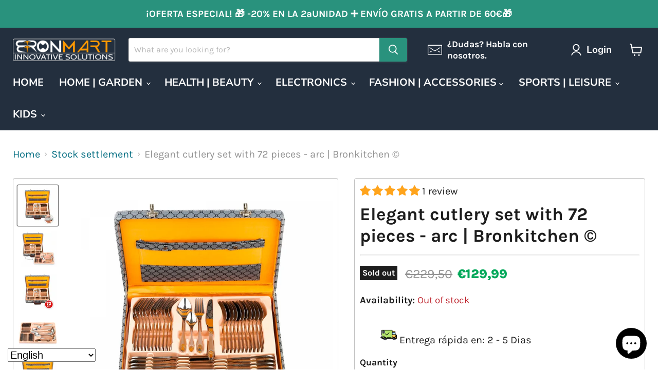

--- FILE ---
content_type: text/html; charset=utf-8
request_url: https://eu.bronmart.com/collections/all/products/juego-de-cubiertos-elegantes-con-maleta-72-piezas-arco?view=recently-viewed
body_size: 1233
content:










  
    
    








<div
  class="productgrid--item  imagestyle--natural    productitem--sale  productitem--emphasis  product-recently-viewed-card    show-actions--mobile"
  data-product-item
  data-product-quickshop-url="/products/juego-de-cubiertos-elegantes-con-maleta-72-piezas-arco"
  
    data-recently-viewed-card
  
>
  <div class="productitem" data-product-item-content>
    
    
    
    

    

    

    <div class="productitem__container">
      <div class="product-recently-viewed-card-time" data-product-handle="juego-de-cubiertos-elegantes-con-maleta-72-piezas-arco">
      <button
        class="product-recently-viewed-card-remove"
        aria-label="close"
        data-remove-recently-viewed
      >
        


                                                                        <svg class="icon-remove "    aria-hidden="true"    focusable="false"    role="presentation"    xmlns="http://www.w3.org/2000/svg" width="10" height="10" viewBox="0 0 10 10" xmlns="http://www.w3.org/2000/svg">      <path fill="currentColor" d="M6.08785659,5 L9.77469752,1.31315906 L8.68684094,0.225302476 L5,3.91214341 L1.31315906,0.225302476 L0.225302476,1.31315906 L3.91214341,5 L0.225302476,8.68684094 L1.31315906,9.77469752 L5,6.08785659 L8.68684094,9.77469752 L9.77469752,8.68684094 L6.08785659,5 Z"></path>    </svg>                                              

      </button>
    </div>

      <div class="productitem__image-container">
        <a
          class="productitem--image-link"
          href="/products/juego-de-cubiertos-elegantes-con-maleta-72-piezas-arco"
          tabindex="-1"
          data-product-page-link
        >
          <figure
            class="productitem--image"
            data-product-item-image
            
              style="--product-grid-item-image-aspect-ratio: 1.0;"
            
          >
            
              
                
                

  
    <noscript data-rimg-noscript>
      <img
        
          src="//eu.bronmart.com/cdn/shop/products/Juego_de_cubiertos_elegantes_con_maleta_72_piezas_arco_BronKitchen_cubiertos_de_lujo_juego_de_cubiertos_set_de_cubiertos_cuberteria_72-pieces-Argenterie-elegante-avec-valise-DK-CTL-1_512x512.jpg?v=1663072762"
        

        alt="Juego de cubiertos elegantes con maleta 72 piezas - Arco | BronKitchen©"
        data-rimg="noscript"
        srcset="//eu.bronmart.com/cdn/shop/products/Juego_de_cubiertos_elegantes_con_maleta_72_piezas_arco_BronKitchen_cubiertos_de_lujo_juego_de_cubiertos_set_de_cubiertos_cuberteria_72-pieces-Argenterie-elegante-avec-valise-DK-CTL-1_512x512.jpg?v=1663072762 1x, //eu.bronmart.com/cdn/shop/products/Juego_de_cubiertos_elegantes_con_maleta_72_piezas_arco_BronKitchen_cubiertos_de_lujo_juego_de_cubiertos_set_de_cubiertos_cuberteria_72-pieces-Argenterie-elegante-avec-valise-DK-CTL-1_799x799.jpg?v=1663072762 1.56x"
        class="productitem--image-alternate"
        
        
      >
    </noscript>
  

  <img
    
      src="//eu.bronmart.com/cdn/shop/products/Juego_de_cubiertos_elegantes_con_maleta_72_piezas_arco_BronKitchen_cubiertos_de_lujo_juego_de_cubiertos_set_de_cubiertos_cuberteria_72-pieces-Argenterie-elegante-avec-valise-DK-CTL-1_512x512.jpg?v=1663072762"
    
    alt="Juego de cubiertos elegantes con maleta 72 piezas - Arco | BronKitchen©"

    
      data-rimg="lazy"
      data-rimg-scale="1"
      data-rimg-template="//eu.bronmart.com/cdn/shop/products/Juego_de_cubiertos_elegantes_con_maleta_72_piezas_arco_BronKitchen_cubiertos_de_lujo_juego_de_cubiertos_set_de_cubiertos_cuberteria_72-pieces-Argenterie-elegante-avec-valise-DK-CTL-1_{size}.jpg?v=1663072762"
      data-rimg-max="800x800"
      data-rimg-crop="false"
      
      srcset="data:image/svg+xml;utf8,<svg%20xmlns='http://www.w3.org/2000/svg'%20width='512'%20height='512'></svg>"
    

    class="productitem--image-alternate"
    
    
  >



  <div data-rimg-canvas></div>


              
              

  
    <noscript data-rimg-noscript>
      <img
        
          src="//eu.bronmart.com/cdn/shop/products/Juego_de_cubiertos_elegantes_con_maleta_72_piezas_arco_BronKitchen_cubiertos_de_lujo_juego_de_cubiertos_set_de_cubiertos_cuberteria_72-pieces-Argenterie-elegante-avec-valise-DK-CTL-mi_512x512.jpg?v=1663072730"
        

        alt="Juego de cubiertos elegantes con maleta 72 piezas - Arco | BronKitchen©"
        data-rimg="noscript"
        srcset="//eu.bronmart.com/cdn/shop/products/Juego_de_cubiertos_elegantes_con_maleta_72_piezas_arco_BronKitchen_cubiertos_de_lujo_juego_de_cubiertos_set_de_cubiertos_cuberteria_72-pieces-Argenterie-elegante-avec-valise-DK-CTL-mi_512x512.jpg?v=1663072730 1x, //eu.bronmart.com/cdn/shop/products/Juego_de_cubiertos_elegantes_con_maleta_72_piezas_arco_BronKitchen_cubiertos_de_lujo_juego_de_cubiertos_set_de_cubiertos_cuberteria_72-pieces-Argenterie-elegante-avec-valise-DK-CTL-mi_799x799.jpg?v=1663072730 1.56x"
        class="productitem--image-primary"
        
        
      >
    </noscript>
  

  <img
    
      src="//eu.bronmart.com/cdn/shop/products/Juego_de_cubiertos_elegantes_con_maleta_72_piezas_arco_BronKitchen_cubiertos_de_lujo_juego_de_cubiertos_set_de_cubiertos_cuberteria_72-pieces-Argenterie-elegante-avec-valise-DK-CTL-mi_512x512.jpg?v=1663072730"
    
    alt="Juego de cubiertos elegantes con maleta 72 piezas - Arco | BronKitchen©"

    
      data-rimg="lazy"
      data-rimg-scale="1"
      data-rimg-template="//eu.bronmart.com/cdn/shop/products/Juego_de_cubiertos_elegantes_con_maleta_72_piezas_arco_BronKitchen_cubiertos_de_lujo_juego_de_cubiertos_set_de_cubiertos_cuberteria_72-pieces-Argenterie-elegante-avec-valise-DK-CTL-mi_{size}.jpg?v=1663072730"
      data-rimg-max="800x800"
      data-rimg-crop="false"
      
      srcset="data:image/svg+xml;utf8,<svg%20xmlns='http://www.w3.org/2000/svg'%20width='512'%20height='512'></svg>"
    

    class="productitem--image-primary"
    
    
  >



  <div data-rimg-canvas></div>


            

            


























<span class="productitem__badge productitem__badge--soldout">
    Sold out
  </span>

            <span class="visually-hidden">Elegant cutlery set with 72 pieces - arc | Bronkitchen ©</span>
          </figure>
        </a>
      </div><div class="productitem--info">
        
          
        

        
          






























<div class="price productitem__price ">
  
    <div
      class="price__compare-at visible"
      data-price-compare-container
    >

      
        <span class="visually-hidden">Original price</span>
        <span class="money price__compare-at--single" data-price-compare>
          €229,50
        </span>
      
    </div>


    
      
      <div class="price__compare-at--hidden" data-compare-price-range-hidden>
        
          <span class="visually-hidden">Original price</span>
          <span class="money price__compare-at--min" data-price-compare-min>
            €229,50
          </span>
          -
          <span class="visually-hidden">Original price</span>
          <span class="money price__compare-at--max" data-price-compare-max>
            €229,50
          </span>
        
      </div>
      <div class="price__compare-at--hidden" data-compare-price-hidden>
        <span class="visually-hidden">Original price</span>
        <span class="money price__compare-at--single" data-price-compare>
          €229,50
        </span>
      </div>
    
  

  <div class="price__current price__current--emphasize price__current--on-sale" data-price-container>

    

    
      
      
        <span class="visually-hidden">Current price</span>
      
      <span class="money" data-price>
        €129,99
      </span>
    
    
  </div>

  
    
    <div class="price__current--hidden" data-current-price-range-hidden>
      
        <span class="money price__current--min" data-price-min>€129,99</span>
        -
        <span class="money price__current--max" data-price-max>€129,99</span>
      
    </div>
    <div class="price__current--hidden" data-current-price-hidden>
      <span class="visually-hidden">Current price</span>
      <span class="money" data-price>
        €129,99
      </span>
    </div>
  

  
    
    
    
    

    <div
      class="
        productitem__unit-price
        hidden
      "
      data-unit-price
    >
      <span class="productitem__total-quantity" data-total-quantity></span> | <span class="productitem__unit-price--amount money" data-unit-price-amount></span> / <span class="productitem__unit-price--measure" data-unit-price-measure></span>
    </div>
  

  
</div>


        

        <h2 class="productitem--title">
          <a href="/products/juego-de-cubiertos-elegantes-con-maleta-72-piezas-arco" data-product-page-link>
            Elegant cutlery set with 72 pieces - arc | Bronkitchen ©
          </a>
        </h2>

        
          
        

        

        
          
            <div class="productitem__stock-level">
              







<div class="product-stock-level-wrapper" >
  
    <span class="
  product-stock-level
  product-stock-level--none
  
">
      

      <span class="product-stock-level__text">
        
        <div class="product-stock-level__badge-text">
          
  
    
      Out of stock
    
  

        </div>
      </span>
    </span>
  
</div>

            </div>
          

          
            
          
        

        
          <div class="productitem--description">
            <p>Buying cheap utensils just to fill the drawers or the cupboard is a false economy; Sooner or later you will pay it in one way or another.
The Elega...</p>

            
              <a
                href="/products/juego-de-cubiertos-elegantes-con-maleta-72-piezas-arco"
                class="productitem--link"
                data-product-page-link
              >
                View full details
              </a>
            
          </div>
        
      </div>

      
    </div>
  </div>

  
    <script type="application/json" data-quick-buy-settings>
      {
        "cart_redirection": true,
        "money_format": "€{{amount_with_comma_separator}}"
      }
    </script>
  
</div>


--- FILE ---
content_type: text/javascript; charset=utf-8
request_url: https://eu.bronmart.com/collections/liquidacion-de-stocks/products/juego-de-cubiertos-elegantes-con-maleta-72-piezas-arco.js
body_size: 1111
content:
{"id":7829073756379,"title":"Elegant cutlery set with 72 pieces - arc | Bronkitchen ©","handle":"juego-de-cubiertos-elegantes-con-maleta-72-piezas-arco","description":"\u003cp\u003eBuying cheap utensils just to fill the drawers or the cupboard is a false economy; Sooner or later you will pay it in one way or another.\u003cbr data-mce-fragment=\"1\"\u003e\u003c\/p\u003e\n\u003cp\u003eThe Elegant cutlery set with 72 -piece suitcase not only saves you money, but keep your kitchen in a much more orderly state, especially when you have guests.\u003c\/p\u003e\n\u003cp\u003eIf your family constantly needs utensils and you do not use them very often, the high quality and durability cutlery set is an obvious option. It is very appropriate for Christmas gifts and wedding gifts, as it comes with a portable case.\u003c\/p\u003e\n\u003ch4\u003eCharacteristic:\u003cbr\u003e\n\u003c\/h4\u003e\n\u003cul\u003e\n\u003cli\u003e\n\u003cstrong\u003eDesign:\u003c\/strong\u003e \u003c\/li\u003e\n\u003c\/ul\u003e\n\u003cul\u003e\n\u003cli\u003e\n\u003cstrong\u003eDurability and quality:\u003c\/strong\u003e \u003c\/li\u003e\n\u003c\/ul\u003e\n\u003cul\u003e\n\u003cli\u003e\n\u003cstrong\u003eEasy to clean:\u003c\/strong\u003e \u003c\/li\u003e\n\u003c\/ul\u003e\n\u003cul\u003e\n\u003cli\u003e\n\u003cstrong\u003eLaptop:\u003c\/strong\u003e \u003c\/li\u003e\n\u003cli\u003eWell balanced: a unique effort has been made to ensure that the weight of this cutlery game is distributed evenly, resulting in the best stability and remedy for the duration of use, the rounded, oval tears to leave suits easily in the hands of your guests.\u003c\/li\u003e\n\u003c\/ul\u003e\n\u003cul\u003e\n\u003cli\u003e\n\u003cstrong\u003eA perfect gift:\u003c\/strong\u003e \u003c\/li\u003e\n\u003c\/ul\u003e\n\u003ch4\u003eSpecs:\u003cbr\u003e\n\u003c\/h4\u003e\n\u003cul\u003e\n\u003cli\u003eMaterial: polished stainless steel\u003c\/li\u003e\n\u003cli\u003eSilver color\u003c\/li\u003e\n\u003cli\u003eArticle weight: 6.35 kg\u003c\/li\u003e\n\u003cli\u003eMango design: arc\u003c\/li\u003e\n\u003c\/ul\u003e\n\u003ch4\u003ePackage includes:\u003cbr\u003e\n\u003c\/h4\u003e\n\u003cul\u003e\n\u003cli\u003e12 x table knives\u003c\/li\u003e\n\u003cli\u003e12 x table holders\u003c\/li\u003e\n\u003cli\u003e12 x table spoons\u003c\/li\u003e\n\u003cli\u003e12 x tea spoons\u003c\/li\u003e\n\u003cli\u003e12 x dessert holders\u003c\/li\u003e\n\u003cli\u003e1 x Salsa spoon\u003c\/li\u003e\n\u003cli\u003e1 x Salsa spoon\u003c\/li\u003e\n\u003cli\u003e1 x salad game\u003c\/li\u003e\n\u003cli\u003e2 x meat holders\u003c\/li\u003e\n\u003cli\u003e1 x cream spoon\u003c\/li\u003e\n\u003cli\u003e1 x sugar spoon\u003c\/li\u003e\n\u003cli\u003e1 x sugar clamp\u003c\/li\u003e\n\u003cli\u003e1 x cake server\u003c\/li\u003e\n\u003cli\u003e2 x spoons to serve\u003c\/li\u003e\n\u003cli\u003e1 X CLOSURE CASE\u003c\/li\u003e\n\u003c\/ul\u003e","published_at":"2022-09-13T14:39:51+02:00","created_at":"2022-09-13T09:51:31+02:00","vendor":"MSY Dropshipping","type":"Juego de cubiertos elegantes con maleta 72 piezas - Arco | BronKitchen©","tags":["cubertería","cubiertos","cubiertos de lujo","cubiertos de plata","cubiertos dorados","cubiertos en la mesa","cubiertos ikea","De Koch","Estuches de cubiertos","juego de cubiertos","Juego de cubiertos elegantes con maleta 72 piezas - Arco | BronKitchen©","set cubiertos","set de cubiertos"],"price":12999,"price_min":12999,"price_max":12999,"available":false,"price_varies":false,"compare_at_price":22950,"compare_at_price_min":22950,"compare_at_price_max":22950,"compare_at_price_varies":false,"variants":[{"id":43368736325851,"title":"Default Title","option1":"Default Title","option2":null,"option3":null,"sku":"DK-CTL72-T","requires_shipping":true,"taxable":true,"featured_image":null,"available":false,"name":"Elegant cutlery set with 72 pieces - arc | Bronkitchen ©","public_title":null,"options":["Default Title"],"price":12999,"weight":5500,"compare_at_price":22950,"inventory_management":"msyapp688","barcode":"","requires_selling_plan":false,"selling_plan_allocations":[]}],"images":["\/\/cdn.shopify.com\/s\/files\/1\/0507\/7526\/1379\/products\/Juego_de_cubiertos_elegantes_con_maleta_72_piezas_arco_BronKitchen_cubiertos_de_lujo_juego_de_cubiertos_set_de_cubiertos_cuberteria_72-pieces-Argenterie-elegante-avec-valise-DK-CTL-mi.jpg?v=1663072730","\/\/cdn.shopify.com\/s\/files\/1\/0507\/7526\/1379\/products\/Juego_de_cubiertos_elegantes_con_maleta_72_piezas_arco_BronKitchen_cubiertos_de_lujo_juego_de_cubiertos_set_de_cubiertos_cuberteria_72-pieces-Argenterie-elegante-avec-valise-DK-CTL-1.jpg?v=1663072762","\/\/cdn.shopify.com\/s\/files\/1\/0507\/7526\/1379\/products\/Juego_de_cubiertos_elegantes_con_maleta_72_piezas_arco_BronKitchen_cubiertos_de_lujo_juego_de_cubiertos_set_de_cubiertos_cuberteria_72-pieces-Argenterie-elegante-avec-valise-DK-CTL-2.jpg?v=1663072762","\/\/cdn.shopify.com\/s\/files\/1\/0507\/7526\/1379\/products\/Juego_de_cubiertos_elegantes_con_maleta_72_piezas_arco_BronKitchen_cubiertos_de_lujo_juego_de_cubiertos_set_de_cubiertos_cuberteria_72-pieces-Argenterie-elegante-avec-valise-DK-CTL-9.jpg?v=1663072762","\/\/cdn.shopify.com\/s\/files\/1\/0507\/7526\/1379\/products\/Juego_de_cubiertos_elegantes_con_maleta_72_piezas_arco_BronKitchen_cubiertos_de_lujo_juego_de_cubiertos_set_de_cubiertos_cuberteria_72-pieces-Argenterie-elegante-avec-valise-DK-CTL-8.jpg?v=1663072762"],"featured_image":"\/\/cdn.shopify.com\/s\/files\/1\/0507\/7526\/1379\/products\/Juego_de_cubiertos_elegantes_con_maleta_72_piezas_arco_BronKitchen_cubiertos_de_lujo_juego_de_cubiertos_set_de_cubiertos_cuberteria_72-pieces-Argenterie-elegante-avec-valise-DK-CTL-mi.jpg?v=1663072730","options":[{"name":"Title","position":1,"values":["Default Title"]}],"url":"\/products\/juego-de-cubiertos-elegantes-con-maleta-72-piezas-arco","media":[{"alt":"Juego de cubiertos elegantes con maleta 72 piezas - Arco | BronKitchen©","id":30844142518491,"position":1,"preview_image":{"aspect_ratio":1.0,"height":800,"width":800,"src":"https:\/\/cdn.shopify.com\/s\/files\/1\/0507\/7526\/1379\/products\/Juego_de_cubiertos_elegantes_con_maleta_72_piezas_arco_BronKitchen_cubiertos_de_lujo_juego_de_cubiertos_set_de_cubiertos_cuberteria_72-pieces-Argenterie-elegante-avec-valise-DK-CTL-mi.jpg?v=1663072730"},"aspect_ratio":1.0,"height":800,"media_type":"image","src":"https:\/\/cdn.shopify.com\/s\/files\/1\/0507\/7526\/1379\/products\/Juego_de_cubiertos_elegantes_con_maleta_72_piezas_arco_BronKitchen_cubiertos_de_lujo_juego_de_cubiertos_set_de_cubiertos_cuberteria_72-pieces-Argenterie-elegante-avec-valise-DK-CTL-mi.jpg?v=1663072730","width":800},{"alt":"Juego de cubiertos elegantes con maleta 72 piezas - Arco | BronKitchen©","id":30844142649563,"position":2,"preview_image":{"aspect_ratio":1.0,"height":800,"width":800,"src":"https:\/\/cdn.shopify.com\/s\/files\/1\/0507\/7526\/1379\/products\/Juego_de_cubiertos_elegantes_con_maleta_72_piezas_arco_BronKitchen_cubiertos_de_lujo_juego_de_cubiertos_set_de_cubiertos_cuberteria_72-pieces-Argenterie-elegante-avec-valise-DK-CTL-1.jpg?v=1663072762"},"aspect_ratio":1.0,"height":800,"media_type":"image","src":"https:\/\/cdn.shopify.com\/s\/files\/1\/0507\/7526\/1379\/products\/Juego_de_cubiertos_elegantes_con_maleta_72_piezas_arco_BronKitchen_cubiertos_de_lujo_juego_de_cubiertos_set_de_cubiertos_cuberteria_72-pieces-Argenterie-elegante-avec-valise-DK-CTL-1.jpg?v=1663072762","width":800},{"alt":"Juego de cubiertos elegantes con maleta 72 piezas - Arco | BronKitchen©","id":30844142616795,"position":3,"preview_image":{"aspect_ratio":1.0,"height":800,"width":800,"src":"https:\/\/cdn.shopify.com\/s\/files\/1\/0507\/7526\/1379\/products\/Juego_de_cubiertos_elegantes_con_maleta_72_piezas_arco_BronKitchen_cubiertos_de_lujo_juego_de_cubiertos_set_de_cubiertos_cuberteria_72-pieces-Argenterie-elegante-avec-valise-DK-CTL-2.jpg?v=1663072762"},"aspect_ratio":1.0,"height":800,"media_type":"image","src":"https:\/\/cdn.shopify.com\/s\/files\/1\/0507\/7526\/1379\/products\/Juego_de_cubiertos_elegantes_con_maleta_72_piezas_arco_BronKitchen_cubiertos_de_lujo_juego_de_cubiertos_set_de_cubiertos_cuberteria_72-pieces-Argenterie-elegante-avec-valise-DK-CTL-2.jpg?v=1663072762","width":800},{"alt":"Juego de cubiertos elegantes con maleta 72 piezas - Arco | BronKitchen©","id":30844142551259,"position":4,"preview_image":{"aspect_ratio":1.0,"height":800,"width":800,"src":"https:\/\/cdn.shopify.com\/s\/files\/1\/0507\/7526\/1379\/products\/Juego_de_cubiertos_elegantes_con_maleta_72_piezas_arco_BronKitchen_cubiertos_de_lujo_juego_de_cubiertos_set_de_cubiertos_cuberteria_72-pieces-Argenterie-elegante-avec-valise-DK-CTL-9.jpg?v=1663072762"},"aspect_ratio":1.0,"height":800,"media_type":"image","src":"https:\/\/cdn.shopify.com\/s\/files\/1\/0507\/7526\/1379\/products\/Juego_de_cubiertos_elegantes_con_maleta_72_piezas_arco_BronKitchen_cubiertos_de_lujo_juego_de_cubiertos_set_de_cubiertos_cuberteria_72-pieces-Argenterie-elegante-avec-valise-DK-CTL-9.jpg?v=1663072762","width":800},{"alt":"Juego de cubiertos elegantes con maleta 72 piezas - Arco | BronKitchen©","id":30844142584027,"position":5,"preview_image":{"aspect_ratio":1.0,"height":800,"width":800,"src":"https:\/\/cdn.shopify.com\/s\/files\/1\/0507\/7526\/1379\/products\/Juego_de_cubiertos_elegantes_con_maleta_72_piezas_arco_BronKitchen_cubiertos_de_lujo_juego_de_cubiertos_set_de_cubiertos_cuberteria_72-pieces-Argenterie-elegante-avec-valise-DK-CTL-8.jpg?v=1663072762"},"aspect_ratio":1.0,"height":800,"media_type":"image","src":"https:\/\/cdn.shopify.com\/s\/files\/1\/0507\/7526\/1379\/products\/Juego_de_cubiertos_elegantes_con_maleta_72_piezas_arco_BronKitchen_cubiertos_de_lujo_juego_de_cubiertos_set_de_cubiertos_cuberteria_72-pieces-Argenterie-elegante-avec-valise-DK-CTL-8.jpg?v=1663072762","width":800}],"requires_selling_plan":false,"selling_plan_groups":[]}

--- FILE ---
content_type: text/javascript; charset=utf-8
request_url: https://eu.bronmart.com/products/juego-de-cubiertos-elegantes-con-maleta-72-piezas-arco.js
body_size: 1142
content:
{"id":7829073756379,"title":"Elegant cutlery set with 72 pieces - arc | Bronkitchen ©","handle":"juego-de-cubiertos-elegantes-con-maleta-72-piezas-arco","description":"\u003cp\u003eBuying cheap utensils just to fill the drawers or the cupboard is a false economy; Sooner or later you will pay it in one way or another.\u003cbr data-mce-fragment=\"1\"\u003e\u003c\/p\u003e\n\u003cp\u003eThe Elegant cutlery set with 72 -piece suitcase not only saves you money, but keep your kitchen in a much more orderly state, especially when you have guests.\u003c\/p\u003e\n\u003cp\u003eIf your family constantly needs utensils and you do not use them very often, the high quality and durability cutlery set is an obvious option. It is very appropriate for Christmas gifts and wedding gifts, as it comes with a portable case.\u003c\/p\u003e\n\u003ch4\u003eCharacteristic:\u003cbr\u003e\n\u003c\/h4\u003e\n\u003cul\u003e\n\u003cli\u003e\n\u003cstrong\u003eDesign:\u003c\/strong\u003e \u003c\/li\u003e\n\u003c\/ul\u003e\n\u003cul\u003e\n\u003cli\u003e\n\u003cstrong\u003eDurability and quality:\u003c\/strong\u003e \u003c\/li\u003e\n\u003c\/ul\u003e\n\u003cul\u003e\n\u003cli\u003e\n\u003cstrong\u003eEasy to clean:\u003c\/strong\u003e \u003c\/li\u003e\n\u003c\/ul\u003e\n\u003cul\u003e\n\u003cli\u003e\n\u003cstrong\u003eLaptop:\u003c\/strong\u003e \u003c\/li\u003e\n\u003cli\u003eWell balanced: a unique effort has been made to ensure that the weight of this cutlery game is distributed evenly, resulting in the best stability and remedy for the duration of use, the rounded, oval tears to leave suits easily in the hands of your guests.\u003c\/li\u003e\n\u003c\/ul\u003e\n\u003cul\u003e\n\u003cli\u003e\n\u003cstrong\u003eA perfect gift:\u003c\/strong\u003e \u003c\/li\u003e\n\u003c\/ul\u003e\n\u003ch4\u003eSpecs:\u003cbr\u003e\n\u003c\/h4\u003e\n\u003cul\u003e\n\u003cli\u003eMaterial: polished stainless steel\u003c\/li\u003e\n\u003cli\u003eSilver color\u003c\/li\u003e\n\u003cli\u003eArticle weight: 6.35 kg\u003c\/li\u003e\n\u003cli\u003eMango design: arc\u003c\/li\u003e\n\u003c\/ul\u003e\n\u003ch4\u003ePackage includes:\u003cbr\u003e\n\u003c\/h4\u003e\n\u003cul\u003e\n\u003cli\u003e12 x table knives\u003c\/li\u003e\n\u003cli\u003e12 x table holders\u003c\/li\u003e\n\u003cli\u003e12 x table spoons\u003c\/li\u003e\n\u003cli\u003e12 x tea spoons\u003c\/li\u003e\n\u003cli\u003e12 x dessert holders\u003c\/li\u003e\n\u003cli\u003e1 x Salsa spoon\u003c\/li\u003e\n\u003cli\u003e1 x Salsa spoon\u003c\/li\u003e\n\u003cli\u003e1 x salad game\u003c\/li\u003e\n\u003cli\u003e2 x meat holders\u003c\/li\u003e\n\u003cli\u003e1 x cream spoon\u003c\/li\u003e\n\u003cli\u003e1 x sugar spoon\u003c\/li\u003e\n\u003cli\u003e1 x sugar clamp\u003c\/li\u003e\n\u003cli\u003e1 x cake server\u003c\/li\u003e\n\u003cli\u003e2 x spoons to serve\u003c\/li\u003e\n\u003cli\u003e1 X CLOSURE CASE\u003c\/li\u003e\n\u003c\/ul\u003e","published_at":"2022-09-13T14:39:51+02:00","created_at":"2022-09-13T09:51:31+02:00","vendor":"MSY Dropshipping","type":"Juego de cubiertos elegantes con maleta 72 piezas - Arco | BronKitchen©","tags":["cubertería","cubiertos","cubiertos de lujo","cubiertos de plata","cubiertos dorados","cubiertos en la mesa","cubiertos ikea","De Koch","Estuches de cubiertos","juego de cubiertos","Juego de cubiertos elegantes con maleta 72 piezas - Arco | BronKitchen©","set cubiertos","set de cubiertos"],"price":12999,"price_min":12999,"price_max":12999,"available":false,"price_varies":false,"compare_at_price":22950,"compare_at_price_min":22950,"compare_at_price_max":22950,"compare_at_price_varies":false,"variants":[{"id":43368736325851,"title":"Default Title","option1":"Default Title","option2":null,"option3":null,"sku":"DK-CTL72-T","requires_shipping":true,"taxable":true,"featured_image":null,"available":false,"name":"Elegant cutlery set with 72 pieces - arc | Bronkitchen ©","public_title":null,"options":["Default Title"],"price":12999,"weight":5500,"compare_at_price":22950,"inventory_management":"msyapp688","barcode":"","requires_selling_plan":false,"selling_plan_allocations":[]}],"images":["\/\/cdn.shopify.com\/s\/files\/1\/0507\/7526\/1379\/products\/Juego_de_cubiertos_elegantes_con_maleta_72_piezas_arco_BronKitchen_cubiertos_de_lujo_juego_de_cubiertos_set_de_cubiertos_cuberteria_72-pieces-Argenterie-elegante-avec-valise-DK-CTL-mi.jpg?v=1663072730","\/\/cdn.shopify.com\/s\/files\/1\/0507\/7526\/1379\/products\/Juego_de_cubiertos_elegantes_con_maleta_72_piezas_arco_BronKitchen_cubiertos_de_lujo_juego_de_cubiertos_set_de_cubiertos_cuberteria_72-pieces-Argenterie-elegante-avec-valise-DK-CTL-1.jpg?v=1663072762","\/\/cdn.shopify.com\/s\/files\/1\/0507\/7526\/1379\/products\/Juego_de_cubiertos_elegantes_con_maleta_72_piezas_arco_BronKitchen_cubiertos_de_lujo_juego_de_cubiertos_set_de_cubiertos_cuberteria_72-pieces-Argenterie-elegante-avec-valise-DK-CTL-2.jpg?v=1663072762","\/\/cdn.shopify.com\/s\/files\/1\/0507\/7526\/1379\/products\/Juego_de_cubiertos_elegantes_con_maleta_72_piezas_arco_BronKitchen_cubiertos_de_lujo_juego_de_cubiertos_set_de_cubiertos_cuberteria_72-pieces-Argenterie-elegante-avec-valise-DK-CTL-9.jpg?v=1663072762","\/\/cdn.shopify.com\/s\/files\/1\/0507\/7526\/1379\/products\/Juego_de_cubiertos_elegantes_con_maleta_72_piezas_arco_BronKitchen_cubiertos_de_lujo_juego_de_cubiertos_set_de_cubiertos_cuberteria_72-pieces-Argenterie-elegante-avec-valise-DK-CTL-8.jpg?v=1663072762"],"featured_image":"\/\/cdn.shopify.com\/s\/files\/1\/0507\/7526\/1379\/products\/Juego_de_cubiertos_elegantes_con_maleta_72_piezas_arco_BronKitchen_cubiertos_de_lujo_juego_de_cubiertos_set_de_cubiertos_cuberteria_72-pieces-Argenterie-elegante-avec-valise-DK-CTL-mi.jpg?v=1663072730","options":[{"name":"Title","position":1,"values":["Default Title"]}],"url":"\/products\/juego-de-cubiertos-elegantes-con-maleta-72-piezas-arco","media":[{"alt":"Juego de cubiertos elegantes con maleta 72 piezas - Arco | BronKitchen©","id":30844142518491,"position":1,"preview_image":{"aspect_ratio":1.0,"height":800,"width":800,"src":"https:\/\/cdn.shopify.com\/s\/files\/1\/0507\/7526\/1379\/products\/Juego_de_cubiertos_elegantes_con_maleta_72_piezas_arco_BronKitchen_cubiertos_de_lujo_juego_de_cubiertos_set_de_cubiertos_cuberteria_72-pieces-Argenterie-elegante-avec-valise-DK-CTL-mi.jpg?v=1663072730"},"aspect_ratio":1.0,"height":800,"media_type":"image","src":"https:\/\/cdn.shopify.com\/s\/files\/1\/0507\/7526\/1379\/products\/Juego_de_cubiertos_elegantes_con_maleta_72_piezas_arco_BronKitchen_cubiertos_de_lujo_juego_de_cubiertos_set_de_cubiertos_cuberteria_72-pieces-Argenterie-elegante-avec-valise-DK-CTL-mi.jpg?v=1663072730","width":800},{"alt":"Juego de cubiertos elegantes con maleta 72 piezas - Arco | BronKitchen©","id":30844142649563,"position":2,"preview_image":{"aspect_ratio":1.0,"height":800,"width":800,"src":"https:\/\/cdn.shopify.com\/s\/files\/1\/0507\/7526\/1379\/products\/Juego_de_cubiertos_elegantes_con_maleta_72_piezas_arco_BronKitchen_cubiertos_de_lujo_juego_de_cubiertos_set_de_cubiertos_cuberteria_72-pieces-Argenterie-elegante-avec-valise-DK-CTL-1.jpg?v=1663072762"},"aspect_ratio":1.0,"height":800,"media_type":"image","src":"https:\/\/cdn.shopify.com\/s\/files\/1\/0507\/7526\/1379\/products\/Juego_de_cubiertos_elegantes_con_maleta_72_piezas_arco_BronKitchen_cubiertos_de_lujo_juego_de_cubiertos_set_de_cubiertos_cuberteria_72-pieces-Argenterie-elegante-avec-valise-DK-CTL-1.jpg?v=1663072762","width":800},{"alt":"Juego de cubiertos elegantes con maleta 72 piezas - Arco | BronKitchen©","id":30844142616795,"position":3,"preview_image":{"aspect_ratio":1.0,"height":800,"width":800,"src":"https:\/\/cdn.shopify.com\/s\/files\/1\/0507\/7526\/1379\/products\/Juego_de_cubiertos_elegantes_con_maleta_72_piezas_arco_BronKitchen_cubiertos_de_lujo_juego_de_cubiertos_set_de_cubiertos_cuberteria_72-pieces-Argenterie-elegante-avec-valise-DK-CTL-2.jpg?v=1663072762"},"aspect_ratio":1.0,"height":800,"media_type":"image","src":"https:\/\/cdn.shopify.com\/s\/files\/1\/0507\/7526\/1379\/products\/Juego_de_cubiertos_elegantes_con_maleta_72_piezas_arco_BronKitchen_cubiertos_de_lujo_juego_de_cubiertos_set_de_cubiertos_cuberteria_72-pieces-Argenterie-elegante-avec-valise-DK-CTL-2.jpg?v=1663072762","width":800},{"alt":"Juego de cubiertos elegantes con maleta 72 piezas - Arco | BronKitchen©","id":30844142551259,"position":4,"preview_image":{"aspect_ratio":1.0,"height":800,"width":800,"src":"https:\/\/cdn.shopify.com\/s\/files\/1\/0507\/7526\/1379\/products\/Juego_de_cubiertos_elegantes_con_maleta_72_piezas_arco_BronKitchen_cubiertos_de_lujo_juego_de_cubiertos_set_de_cubiertos_cuberteria_72-pieces-Argenterie-elegante-avec-valise-DK-CTL-9.jpg?v=1663072762"},"aspect_ratio":1.0,"height":800,"media_type":"image","src":"https:\/\/cdn.shopify.com\/s\/files\/1\/0507\/7526\/1379\/products\/Juego_de_cubiertos_elegantes_con_maleta_72_piezas_arco_BronKitchen_cubiertos_de_lujo_juego_de_cubiertos_set_de_cubiertos_cuberteria_72-pieces-Argenterie-elegante-avec-valise-DK-CTL-9.jpg?v=1663072762","width":800},{"alt":"Juego de cubiertos elegantes con maleta 72 piezas - Arco | BronKitchen©","id":30844142584027,"position":5,"preview_image":{"aspect_ratio":1.0,"height":800,"width":800,"src":"https:\/\/cdn.shopify.com\/s\/files\/1\/0507\/7526\/1379\/products\/Juego_de_cubiertos_elegantes_con_maleta_72_piezas_arco_BronKitchen_cubiertos_de_lujo_juego_de_cubiertos_set_de_cubiertos_cuberteria_72-pieces-Argenterie-elegante-avec-valise-DK-CTL-8.jpg?v=1663072762"},"aspect_ratio":1.0,"height":800,"media_type":"image","src":"https:\/\/cdn.shopify.com\/s\/files\/1\/0507\/7526\/1379\/products\/Juego_de_cubiertos_elegantes_con_maleta_72_piezas_arco_BronKitchen_cubiertos_de_lujo_juego_de_cubiertos_set_de_cubiertos_cuberteria_72-pieces-Argenterie-elegante-avec-valise-DK-CTL-8.jpg?v=1663072762","width":800}],"requires_selling_plan":false,"selling_plan_groups":[]}

--- FILE ---
content_type: text/javascript; charset=utf-8
request_url: https://eu.bronmart.com/products/juego-de-cubiertos-elegantes-con-maleta-72-piezas-arco.js
body_size: 1034
content:
{"id":7829073756379,"title":"Elegant cutlery set with 72 pieces - arc | Bronkitchen ©","handle":"juego-de-cubiertos-elegantes-con-maleta-72-piezas-arco","description":"\u003cp\u003eBuying cheap utensils just to fill the drawers or the cupboard is a false economy; Sooner or later you will pay it in one way or another.\u003cbr data-mce-fragment=\"1\"\u003e\u003c\/p\u003e\n\u003cp\u003eThe Elegant cutlery set with 72 -piece suitcase not only saves you money, but keep your kitchen in a much more orderly state, especially when you have guests.\u003c\/p\u003e\n\u003cp\u003eIf your family constantly needs utensils and you do not use them very often, the high quality and durability cutlery set is an obvious option. It is very appropriate for Christmas gifts and wedding gifts, as it comes with a portable case.\u003c\/p\u003e\n\u003ch4\u003eCharacteristic:\u003cbr\u003e\n\u003c\/h4\u003e\n\u003cul\u003e\n\u003cli\u003e\n\u003cstrong\u003eDesign:\u003c\/strong\u003e \u003c\/li\u003e\n\u003c\/ul\u003e\n\u003cul\u003e\n\u003cli\u003e\n\u003cstrong\u003eDurability and quality:\u003c\/strong\u003e \u003c\/li\u003e\n\u003c\/ul\u003e\n\u003cul\u003e\n\u003cli\u003e\n\u003cstrong\u003eEasy to clean:\u003c\/strong\u003e \u003c\/li\u003e\n\u003c\/ul\u003e\n\u003cul\u003e\n\u003cli\u003e\n\u003cstrong\u003eLaptop:\u003c\/strong\u003e \u003c\/li\u003e\n\u003cli\u003eWell balanced: a unique effort has been made to ensure that the weight of this cutlery game is distributed evenly, resulting in the best stability and remedy for the duration of use, the rounded, oval tears to leave suits easily in the hands of your guests.\u003c\/li\u003e\n\u003c\/ul\u003e\n\u003cul\u003e\n\u003cli\u003e\n\u003cstrong\u003eA perfect gift:\u003c\/strong\u003e \u003c\/li\u003e\n\u003c\/ul\u003e\n\u003ch4\u003eSpecs:\u003cbr\u003e\n\u003c\/h4\u003e\n\u003cul\u003e\n\u003cli\u003eMaterial: polished stainless steel\u003c\/li\u003e\n\u003cli\u003eSilver color\u003c\/li\u003e\n\u003cli\u003eArticle weight: 6.35 kg\u003c\/li\u003e\n\u003cli\u003eMango design: arc\u003c\/li\u003e\n\u003c\/ul\u003e\n\u003ch4\u003ePackage includes:\u003cbr\u003e\n\u003c\/h4\u003e\n\u003cul\u003e\n\u003cli\u003e12 x table knives\u003c\/li\u003e\n\u003cli\u003e12 x table holders\u003c\/li\u003e\n\u003cli\u003e12 x table spoons\u003c\/li\u003e\n\u003cli\u003e12 x tea spoons\u003c\/li\u003e\n\u003cli\u003e12 x dessert holders\u003c\/li\u003e\n\u003cli\u003e1 x Salsa spoon\u003c\/li\u003e\n\u003cli\u003e1 x Salsa spoon\u003c\/li\u003e\n\u003cli\u003e1 x salad game\u003c\/li\u003e\n\u003cli\u003e2 x meat holders\u003c\/li\u003e\n\u003cli\u003e1 x cream spoon\u003c\/li\u003e\n\u003cli\u003e1 x sugar spoon\u003c\/li\u003e\n\u003cli\u003e1 x sugar clamp\u003c\/li\u003e\n\u003cli\u003e1 x cake server\u003c\/li\u003e\n\u003cli\u003e2 x spoons to serve\u003c\/li\u003e\n\u003cli\u003e1 X CLOSURE CASE\u003c\/li\u003e\n\u003c\/ul\u003e","published_at":"2022-09-13T14:39:51+02:00","created_at":"2022-09-13T09:51:31+02:00","vendor":"MSY Dropshipping","type":"Juego de cubiertos elegantes con maleta 72 piezas - Arco | BronKitchen©","tags":["cubertería","cubiertos","cubiertos de lujo","cubiertos de plata","cubiertos dorados","cubiertos en la mesa","cubiertos ikea","De Koch","Estuches de cubiertos","juego de cubiertos","Juego de cubiertos elegantes con maleta 72 piezas - Arco | BronKitchen©","set cubiertos","set de cubiertos"],"price":12999,"price_min":12999,"price_max":12999,"available":false,"price_varies":false,"compare_at_price":22950,"compare_at_price_min":22950,"compare_at_price_max":22950,"compare_at_price_varies":false,"variants":[{"id":43368736325851,"title":"Default Title","option1":"Default Title","option2":null,"option3":null,"sku":"DK-CTL72-T","requires_shipping":true,"taxable":true,"featured_image":null,"available":false,"name":"Elegant cutlery set with 72 pieces - arc | Bronkitchen ©","public_title":null,"options":["Default Title"],"price":12999,"weight":5500,"compare_at_price":22950,"inventory_management":"msyapp688","barcode":"","requires_selling_plan":false,"selling_plan_allocations":[]}],"images":["\/\/cdn.shopify.com\/s\/files\/1\/0507\/7526\/1379\/products\/Juego_de_cubiertos_elegantes_con_maleta_72_piezas_arco_BronKitchen_cubiertos_de_lujo_juego_de_cubiertos_set_de_cubiertos_cuberteria_72-pieces-Argenterie-elegante-avec-valise-DK-CTL-mi.jpg?v=1663072730","\/\/cdn.shopify.com\/s\/files\/1\/0507\/7526\/1379\/products\/Juego_de_cubiertos_elegantes_con_maleta_72_piezas_arco_BronKitchen_cubiertos_de_lujo_juego_de_cubiertos_set_de_cubiertos_cuberteria_72-pieces-Argenterie-elegante-avec-valise-DK-CTL-1.jpg?v=1663072762","\/\/cdn.shopify.com\/s\/files\/1\/0507\/7526\/1379\/products\/Juego_de_cubiertos_elegantes_con_maleta_72_piezas_arco_BronKitchen_cubiertos_de_lujo_juego_de_cubiertos_set_de_cubiertos_cuberteria_72-pieces-Argenterie-elegante-avec-valise-DK-CTL-2.jpg?v=1663072762","\/\/cdn.shopify.com\/s\/files\/1\/0507\/7526\/1379\/products\/Juego_de_cubiertos_elegantes_con_maleta_72_piezas_arco_BronKitchen_cubiertos_de_lujo_juego_de_cubiertos_set_de_cubiertos_cuberteria_72-pieces-Argenterie-elegante-avec-valise-DK-CTL-9.jpg?v=1663072762","\/\/cdn.shopify.com\/s\/files\/1\/0507\/7526\/1379\/products\/Juego_de_cubiertos_elegantes_con_maleta_72_piezas_arco_BronKitchen_cubiertos_de_lujo_juego_de_cubiertos_set_de_cubiertos_cuberteria_72-pieces-Argenterie-elegante-avec-valise-DK-CTL-8.jpg?v=1663072762"],"featured_image":"\/\/cdn.shopify.com\/s\/files\/1\/0507\/7526\/1379\/products\/Juego_de_cubiertos_elegantes_con_maleta_72_piezas_arco_BronKitchen_cubiertos_de_lujo_juego_de_cubiertos_set_de_cubiertos_cuberteria_72-pieces-Argenterie-elegante-avec-valise-DK-CTL-mi.jpg?v=1663072730","options":[{"name":"Title","position":1,"values":["Default Title"]}],"url":"\/products\/juego-de-cubiertos-elegantes-con-maleta-72-piezas-arco","media":[{"alt":"Juego de cubiertos elegantes con maleta 72 piezas - Arco | BronKitchen©","id":30844142518491,"position":1,"preview_image":{"aspect_ratio":1.0,"height":800,"width":800,"src":"https:\/\/cdn.shopify.com\/s\/files\/1\/0507\/7526\/1379\/products\/Juego_de_cubiertos_elegantes_con_maleta_72_piezas_arco_BronKitchen_cubiertos_de_lujo_juego_de_cubiertos_set_de_cubiertos_cuberteria_72-pieces-Argenterie-elegante-avec-valise-DK-CTL-mi.jpg?v=1663072730"},"aspect_ratio":1.0,"height":800,"media_type":"image","src":"https:\/\/cdn.shopify.com\/s\/files\/1\/0507\/7526\/1379\/products\/Juego_de_cubiertos_elegantes_con_maleta_72_piezas_arco_BronKitchen_cubiertos_de_lujo_juego_de_cubiertos_set_de_cubiertos_cuberteria_72-pieces-Argenterie-elegante-avec-valise-DK-CTL-mi.jpg?v=1663072730","width":800},{"alt":"Juego de cubiertos elegantes con maleta 72 piezas - Arco | BronKitchen©","id":30844142649563,"position":2,"preview_image":{"aspect_ratio":1.0,"height":800,"width":800,"src":"https:\/\/cdn.shopify.com\/s\/files\/1\/0507\/7526\/1379\/products\/Juego_de_cubiertos_elegantes_con_maleta_72_piezas_arco_BronKitchen_cubiertos_de_lujo_juego_de_cubiertos_set_de_cubiertos_cuberteria_72-pieces-Argenterie-elegante-avec-valise-DK-CTL-1.jpg?v=1663072762"},"aspect_ratio":1.0,"height":800,"media_type":"image","src":"https:\/\/cdn.shopify.com\/s\/files\/1\/0507\/7526\/1379\/products\/Juego_de_cubiertos_elegantes_con_maleta_72_piezas_arco_BronKitchen_cubiertos_de_lujo_juego_de_cubiertos_set_de_cubiertos_cuberteria_72-pieces-Argenterie-elegante-avec-valise-DK-CTL-1.jpg?v=1663072762","width":800},{"alt":"Juego de cubiertos elegantes con maleta 72 piezas - Arco | BronKitchen©","id":30844142616795,"position":3,"preview_image":{"aspect_ratio":1.0,"height":800,"width":800,"src":"https:\/\/cdn.shopify.com\/s\/files\/1\/0507\/7526\/1379\/products\/Juego_de_cubiertos_elegantes_con_maleta_72_piezas_arco_BronKitchen_cubiertos_de_lujo_juego_de_cubiertos_set_de_cubiertos_cuberteria_72-pieces-Argenterie-elegante-avec-valise-DK-CTL-2.jpg?v=1663072762"},"aspect_ratio":1.0,"height":800,"media_type":"image","src":"https:\/\/cdn.shopify.com\/s\/files\/1\/0507\/7526\/1379\/products\/Juego_de_cubiertos_elegantes_con_maleta_72_piezas_arco_BronKitchen_cubiertos_de_lujo_juego_de_cubiertos_set_de_cubiertos_cuberteria_72-pieces-Argenterie-elegante-avec-valise-DK-CTL-2.jpg?v=1663072762","width":800},{"alt":"Juego de cubiertos elegantes con maleta 72 piezas - Arco | BronKitchen©","id":30844142551259,"position":4,"preview_image":{"aspect_ratio":1.0,"height":800,"width":800,"src":"https:\/\/cdn.shopify.com\/s\/files\/1\/0507\/7526\/1379\/products\/Juego_de_cubiertos_elegantes_con_maleta_72_piezas_arco_BronKitchen_cubiertos_de_lujo_juego_de_cubiertos_set_de_cubiertos_cuberteria_72-pieces-Argenterie-elegante-avec-valise-DK-CTL-9.jpg?v=1663072762"},"aspect_ratio":1.0,"height":800,"media_type":"image","src":"https:\/\/cdn.shopify.com\/s\/files\/1\/0507\/7526\/1379\/products\/Juego_de_cubiertos_elegantes_con_maleta_72_piezas_arco_BronKitchen_cubiertos_de_lujo_juego_de_cubiertos_set_de_cubiertos_cuberteria_72-pieces-Argenterie-elegante-avec-valise-DK-CTL-9.jpg?v=1663072762","width":800},{"alt":"Juego de cubiertos elegantes con maleta 72 piezas - Arco | BronKitchen©","id":30844142584027,"position":5,"preview_image":{"aspect_ratio":1.0,"height":800,"width":800,"src":"https:\/\/cdn.shopify.com\/s\/files\/1\/0507\/7526\/1379\/products\/Juego_de_cubiertos_elegantes_con_maleta_72_piezas_arco_BronKitchen_cubiertos_de_lujo_juego_de_cubiertos_set_de_cubiertos_cuberteria_72-pieces-Argenterie-elegante-avec-valise-DK-CTL-8.jpg?v=1663072762"},"aspect_ratio":1.0,"height":800,"media_type":"image","src":"https:\/\/cdn.shopify.com\/s\/files\/1\/0507\/7526\/1379\/products\/Juego_de_cubiertos_elegantes_con_maleta_72_piezas_arco_BronKitchen_cubiertos_de_lujo_juego_de_cubiertos_set_de_cubiertos_cuberteria_72-pieces-Argenterie-elegante-avec-valise-DK-CTL-8.jpg?v=1663072762","width":800}],"requires_selling_plan":false,"selling_plan_groups":[]}